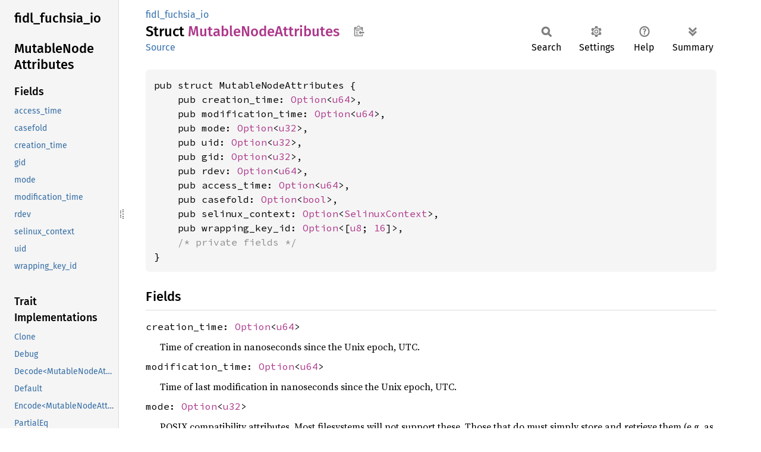

--- FILE ---
content_type: text/html; charset=utf-8
request_url: https://fuchsia-docs.firebaseapp.com/rust/fidl_fuchsia_io/struct.MutableNodeAttributes.html
body_size: 6519
content:
<!DOCTYPE html><html lang="en"><head><meta charset="utf-8"><meta name="viewport" content="width=device-width, initial-scale=1.0"><meta name="generator" content="rustdoc"><meta name="description" content="API documentation for the Rust `MutableNodeAttributes` struct in crate `fidl_fuchsia_io`."><title>MutableNodeAttributes in fidl_fuchsia_io - Rust</title><script>if(window.location.protocol!=="file:")document.head.insertAdjacentHTML("beforeend","SourceSerif4-Regular-6b053e98.ttf.woff2,FiraSans-Italic-81dc35de.woff2,FiraSans-Regular-0fe48ade.woff2,FiraSans-MediumItalic-ccf7e434.woff2,FiraSans-Medium-e1aa3f0a.woff2,SourceCodePro-Regular-8badfe75.ttf.woff2,SourceCodePro-Semibold-aa29a496.ttf.woff2".split(",").map(f=>`<link rel="preload" as="font" type="font/woff2"href="../static.files/${f}">`).join(""))</script><link rel="stylesheet" href="../static.files/normalize-9960930a.css"><link rel="stylesheet" href="../static.files/rustdoc-ca0dd0c4.css"><meta name="rustdoc-vars" data-root-path="../" data-static-root-path="../static.files/" data-current-crate="fidl_fuchsia_io" data-themes="" data-resource-suffix="" data-rustdoc-version="1.94.0-nightly (5f1173bb2 2025-12-09)" data-channel="nightly" data-search-js="search-9e2438ea.js" data-stringdex-js="stringdex-a3946164.js" data-settings-js="settings-c38705f0.js" ><script src="../static.files/storage-e2aeef58.js"></script><script defer src="sidebar-items.js"></script><script defer src="../static.files/main-a410ff4d.js"></script><noscript><link rel="stylesheet" href="../static.files/noscript-263c88ec.css"></noscript><link rel="alternate icon" type="image/png" href="../static.files/favicon-32x32-eab170b8.png"><link rel="icon" type="image/svg+xml" href="../static.files/favicon-044be391.svg"></head><body class="rustdoc struct"><!--[if lte IE 11]><div class="warning">This old browser is unsupported and will most likely display funky things.</div><![endif]--><rustdoc-topbar><h2><a href="#">MutableNodeAttributes</a></h2></rustdoc-topbar><nav class="sidebar"><div class="sidebar-crate"><h2><a href="../fidl_fuchsia_io/index.html">fidl_<wbr>fuchsia_<wbr>io</a></h2></div><div class="sidebar-elems"><section id="rustdoc-toc"><h2 class="location"><a href="#">Mutable<wbr>Node<wbr>Attributes</a></h2><h3><a href="#fields">Fields</a></h3><ul class="block structfield"><li><a href="#structfield.access_time" title="access_time">access_time</a></li><li><a href="#structfield.casefold" title="casefold">casefold</a></li><li><a href="#structfield.creation_time" title="creation_time">creation_time</a></li><li><a href="#structfield.gid" title="gid">gid</a></li><li><a href="#structfield.mode" title="mode">mode</a></li><li><a href="#structfield.modification_time" title="modification_time">modification_time</a></li><li><a href="#structfield.rdev" title="rdev">rdev</a></li><li><a href="#structfield.selinux_context" title="selinux_context">selinux_context</a></li><li><a href="#structfield.uid" title="uid">uid</a></li><li><a href="#structfield.wrapping_key_id" title="wrapping_key_id">wrapping_key_id</a></li></ul><h3><a href="#trait-implementations">Trait Implementations</a></h3><ul class="block trait-implementation"><li><a href="#impl-Clone-for-MutableNodeAttributes" title="Clone">Clone</a></li><li><a href="#impl-Debug-for-MutableNodeAttributes" title="Debug">Debug</a></li><li><a href="#impl-Decode%3CMutableNodeAttributes,+D%3E-for-MutableNodeAttributes" title="Decode&#60;MutableNodeAttributes, D&#62;">Decode&#60;MutableNodeAttributes, D&#62;</a></li><li><a href="#impl-Default-for-MutableNodeAttributes" title="Default">Default</a></li><li><a href="#impl-Encode%3CMutableNodeAttributes,+D%3E-for-%26MutableNodeAttributes" title="Encode&#60;MutableNodeAttributes, D&#62;">Encode&#60;MutableNodeAttributes, D&#62;</a></li><li><a href="#impl-PartialEq-for-MutableNodeAttributes" title="PartialEq">PartialEq</a></li><li><a href="#impl-Persistable-for-MutableNodeAttributes" title="Persistable">Persistable</a></li><li><a href="#impl-StructuralPartialEq-for-MutableNodeAttributes" title="StructuralPartialEq">StructuralPartialEq</a></li><li><a href="#impl-TypeMarker-for-MutableNodeAttributes" title="TypeMarker">TypeMarker</a></li><li><a href="#impl-ValueTypeMarker-for-MutableNodeAttributes" title="ValueTypeMarker">ValueTypeMarker</a></li></ul><h3><a href="#synthetic-implementations">Auto Trait Implementations</a></h3><ul class="block synthetic-implementation"><li><a href="#impl-Freeze-for-MutableNodeAttributes" title="Freeze">Freeze</a></li><li><a href="#impl-RefUnwindSafe-for-MutableNodeAttributes" title="RefUnwindSafe">RefUnwindSafe</a></li><li><a href="#impl-Send-for-MutableNodeAttributes" title="Send">Send</a></li><li><a href="#impl-Sync-for-MutableNodeAttributes" title="Sync">Sync</a></li><li><a href="#impl-Unpin-for-MutableNodeAttributes" title="Unpin">Unpin</a></li><li><a href="#impl-UnwindSafe-for-MutableNodeAttributes" title="UnwindSafe">UnwindSafe</a></li></ul><h3><a href="#blanket-implementations">Blanket Implementations</a></h3><ul class="block blanket-implementation"><li><a href="#impl-Any-for-T" title="Any">Any</a></li><li><a href="#impl-Body-for-T" title="Body">Body</a></li><li><a href="#impl-Borrow%3CT%3E-for-T" title="Borrow&#60;T&#62;">Borrow&#60;T&#62;</a></li><li><a href="#impl-BorrowMut%3CT%3E-for-T" title="BorrowMut&#60;T&#62;">BorrowMut&#60;T&#62;</a></li><li><a href="#impl-CloneToUninit-for-T" title="CloneToUninit">CloneToUninit</a></li><li><a href="#impl-Encode%3CAmbiguous1,+D%3E-for-T" title="Encode&#60;Ambiguous1, D&#62;">Encode&#60;Ambiguous1, D&#62;</a></li><li><a href="#impl-Encode%3CAmbiguous2,+D%3E-for-T" title="Encode&#60;Ambiguous2, D&#62;">Encode&#60;Ambiguous2, D&#62;</a></li><li><a href="#impl-ErrorType-for-E" title="ErrorType">ErrorType</a></li><li><a href="#impl-From%3CT%3E-for-T" title="From&#60;T&#62;">From&#60;T&#62;</a></li><li><a href="#impl-Into%3CU%3E-for-T" title="Into&#60;U&#62;">Into&#60;U&#62;</a></li><li><a href="#impl-Pointable-for-T" title="Pointable">Pointable</a></li><li><a href="#impl-ToOwned-for-T" title="ToOwned">ToOwned</a></li><li><a href="#impl-TryFrom%3CU%3E-for-T" title="TryFrom&#60;U&#62;">TryFrom&#60;U&#62;</a></li><li><a href="#impl-TryInto%3CU%3E-for-T" title="TryInto&#60;U&#62;">TryInto&#60;U&#62;</a></li></ul></section><div id="rustdoc-modnav"><h2 class="in-crate"><a href="index.html">In crate fidl_<wbr>fuchsia_<wbr>io</a></h2></div></div></nav><div class="sidebar-resizer" title="Drag to resize sidebar"></div><main><div class="width-limiter"><section id="main-content" class="content"><div class="main-heading"><div class="rustdoc-breadcrumbs"><a href="index.html">fidl_fuchsia_io</a></div><h1>Struct <span class="struct">Mutable<wbr>Node<wbr>Attributes</span>&nbsp;<button id="copy-path" title="Copy item path to clipboard">Copy item path</button></h1><rustdoc-toolbar></rustdoc-toolbar><span class="sub-heading"><a class="src" href="https://fuchsia-docs.firebaseapp.com/rust/src/fidl_fuchsia_io__common/fidl_fuchsia_io__common.rs.html#1391">Source</a> </span></div><pre class="rust item-decl"><code>pub struct MutableNodeAttributes {
    pub creation_time: <a class="enum" href="https://doc.rust-lang.org/nightly/core/option/enum.Option.html" title="enum core::option::Option">Option</a>&lt;<a class="primitive" href="https://doc.rust-lang.org/nightly/std/primitive.u64.html">u64</a>&gt;,
    pub modification_time: <a class="enum" href="https://doc.rust-lang.org/nightly/core/option/enum.Option.html" title="enum core::option::Option">Option</a>&lt;<a class="primitive" href="https://doc.rust-lang.org/nightly/std/primitive.u64.html">u64</a>&gt;,
    pub mode: <a class="enum" href="https://doc.rust-lang.org/nightly/core/option/enum.Option.html" title="enum core::option::Option">Option</a>&lt;<a class="primitive" href="https://doc.rust-lang.org/nightly/std/primitive.u32.html">u32</a>&gt;,
    pub uid: <a class="enum" href="https://doc.rust-lang.org/nightly/core/option/enum.Option.html" title="enum core::option::Option">Option</a>&lt;<a class="primitive" href="https://doc.rust-lang.org/nightly/std/primitive.u32.html">u32</a>&gt;,
    pub gid: <a class="enum" href="https://doc.rust-lang.org/nightly/core/option/enum.Option.html" title="enum core::option::Option">Option</a>&lt;<a class="primitive" href="https://doc.rust-lang.org/nightly/std/primitive.u32.html">u32</a>&gt;,
    pub rdev: <a class="enum" href="https://doc.rust-lang.org/nightly/core/option/enum.Option.html" title="enum core::option::Option">Option</a>&lt;<a class="primitive" href="https://doc.rust-lang.org/nightly/std/primitive.u64.html">u64</a>&gt;,
    pub access_time: <a class="enum" href="https://doc.rust-lang.org/nightly/core/option/enum.Option.html" title="enum core::option::Option">Option</a>&lt;<a class="primitive" href="https://doc.rust-lang.org/nightly/std/primitive.u64.html">u64</a>&gt;,
    pub casefold: <a class="enum" href="https://doc.rust-lang.org/nightly/core/option/enum.Option.html" title="enum core::option::Option">Option</a>&lt;<a class="primitive" href="https://doc.rust-lang.org/nightly/std/primitive.bool.html">bool</a>&gt;,
    pub selinux_context: <a class="enum" href="https://doc.rust-lang.org/nightly/core/option/enum.Option.html" title="enum core::option::Option">Option</a>&lt;<a class="enum" href="enum.SelinuxContext.html" title="enum fidl_fuchsia_io::SelinuxContext">SelinuxContext</a>&gt;,
    pub wrapping_key_id: <a class="enum" href="https://doc.rust-lang.org/nightly/core/option/enum.Option.html" title="enum core::option::Option">Option</a>&lt;[<a class="primitive" href="https://doc.rust-lang.org/nightly/std/primitive.u8.html">u8</a>; <a class="primitive" href="https://doc.rust-lang.org/nightly/std/primitive.array.html">16</a>]&gt;,
    <span class="comment">/* private fields */</span>
}</code></pre><h2 id="fields" class="fields section-header">Fields<a href="#fields" class="anchor">§</a></h2><span id="structfield.creation_time" class="structfield section-header"><a href="#structfield.creation_time" class="anchor field">§</a><code>creation_time: <a class="enum" href="https://doc.rust-lang.org/nightly/core/option/enum.Option.html" title="enum core::option::Option">Option</a>&lt;<a class="primitive" href="https://doc.rust-lang.org/nightly/std/primitive.u64.html">u64</a>&gt;</code></span><div class="docblock"><p>Time of creation in nanoseconds since the Unix epoch, UTC.</p>
</div><span id="structfield.modification_time" class="structfield section-header"><a href="#structfield.modification_time" class="anchor field">§</a><code>modification_time: <a class="enum" href="https://doc.rust-lang.org/nightly/core/option/enum.Option.html" title="enum core::option::Option">Option</a>&lt;<a class="primitive" href="https://doc.rust-lang.org/nightly/std/primitive.u64.html">u64</a>&gt;</code></span><div class="docblock"><p>Time of last modification in nanoseconds since the Unix epoch, UTC.</p>
</div><span id="structfield.mode" class="structfield section-header"><a href="#structfield.mode" class="anchor field">§</a><code>mode: <a class="enum" href="https://doc.rust-lang.org/nightly/core/option/enum.Option.html" title="enum core::option::Option">Option</a>&lt;<a class="primitive" href="https://doc.rust-lang.org/nightly/std/primitive.u32.html">u32</a>&gt;</code></span><div class="docblock"><p>POSIX compatibility attributes. Most filesystems will not support
these. Those that do must simply store and retrieve them (e.g. as
extended attributes) and not attempt to interpret them (e.g. by doing
permission checks or handling device opens specially).</p>
</div><span id="structfield.uid" class="structfield section-header"><a href="#structfield.uid" class="anchor field">§</a><code>uid: <a class="enum" href="https://doc.rust-lang.org/nightly/core/option/enum.Option.html" title="enum core::option::Option">Option</a>&lt;<a class="primitive" href="https://doc.rust-lang.org/nightly/std/primitive.u32.html">u32</a>&gt;</code></span><span id="structfield.gid" class="structfield section-header"><a href="#structfield.gid" class="anchor field">§</a><code>gid: <a class="enum" href="https://doc.rust-lang.org/nightly/core/option/enum.Option.html" title="enum core::option::Option">Option</a>&lt;<a class="primitive" href="https://doc.rust-lang.org/nightly/std/primitive.u32.html">u32</a>&gt;</code></span><span id="structfield.rdev" class="structfield section-header"><a href="#structfield.rdev" class="anchor field">§</a><code>rdev: <a class="enum" href="https://doc.rust-lang.org/nightly/core/option/enum.Option.html" title="enum core::option::Option">Option</a>&lt;<a class="primitive" href="https://doc.rust-lang.org/nightly/std/primitive.u64.html">u64</a>&gt;</code></span><span id="structfield.access_time" class="structfield section-header"><a href="#structfield.access_time" class="anchor field">§</a><code>access_time: <a class="enum" href="https://doc.rust-lang.org/nightly/core/option/enum.Option.html" title="enum core::option::Option">Option</a>&lt;<a class="primitive" href="https://doc.rust-lang.org/nightly/std/primitive.u64.html">u64</a>&gt;</code></span><div class="docblock"><p>Time of last access in nanoseconds since the Unix epoch, UTC. Note that servers might not
always update this if this is the only attribute being updated.</p>
</div><span id="structfield.casefold" class="structfield section-header"><a href="#structfield.casefold" class="anchor field">§</a><code>casefold: <a class="enum" href="https://doc.rust-lang.org/nightly/core/option/enum.Option.html" title="enum core::option::Option">Option</a>&lt;<a class="primitive" href="https://doc.rust-lang.org/nightly/std/primitive.bool.html">bool</a>&gt;</code></span><div class="docblock"><p>Casefold (case-insensitive filename) support
This attribute can only be changed on empty directories and will be inherited by any
child directories that are subsequently created.
The only filesystem to support this at the time of writing is Fxfs.</p>
</div><span id="structfield.selinux_context" class="structfield section-header"><a href="#structfield.selinux_context" class="anchor field">§</a><code>selinux_context: <a class="enum" href="https://doc.rust-lang.org/nightly/core/option/enum.Option.html" title="enum core::option::Option">Option</a>&lt;<a class="enum" href="enum.SelinuxContext.html" title="enum fidl_fuchsia_io::SelinuxContext">SelinuxContext</a>&gt;</code></span><div class="docblock"><p>The value of the extended attribute “security.selinux” to be used in the context of SELinux
implementations. The value can only be set or returned if it is
<a href="constant.MAX_SELINUX_CONTEXT_ATTRIBUTE_LEN.html" title="constant fidl_fuchsia_io::MAX_SELINUX_CONTEXT_ATTRIBUTE_LEN"><code>MAX_SELINUX_CONTEXT_ATTRIBUTE_LEN</code></a> characters or less to constrain the size of the
response. If the value is not currently found on the node the response the field will not
be included in the response. If the value is found on the node but the server is not
returning it here due to size or implementation, then it will return
<code>use_extended_attributes</code> to indicate using the [’fuchsia.io/Node.GetExtendedAttribute`]
to retrieve it.</p>
<p>ZX_ERR_INVALID_ARGS will be returned if there is an attempt set this attribute with the
<code>use_extended_attributes</code> member.</p>
</div><span id="structfield.wrapping_key_id" class="structfield section-header"><a href="#structfield.wrapping_key_id" class="anchor field">§</a><code>wrapping_key_id: <a class="enum" href="https://doc.rust-lang.org/nightly/core/option/enum.Option.html" title="enum core::option::Option">Option</a>&lt;[<a class="primitive" href="https://doc.rust-lang.org/nightly/std/primitive.u8.html">u8</a>; <a class="primitive" href="https://doc.rust-lang.org/nightly/std/primitive.array.html">16</a>]&gt;</code></span><div class="docblock"><p>Fscrypt support
This attribute can only be changed on empty directories and will be inherited by any
child directories that are subsequently created. This attribute can only be set once per
directory. The wrapping_key_id set will be used to encrypt file contents and filenames for
this directory and its children.
The only filesystem to support this at the time of writing is Fxfs.</p>
</div><h2 id="trait-implementations" class="section-header">Trait Implementations<a href="#trait-implementations" class="anchor">§</a></h2><div id="trait-implementations-list"><details class="toggle implementors-toggle" open><summary><section id="impl-Clone-for-MutableNodeAttributes" class="impl"><a class="src rightside" href="https://fuchsia-docs.firebaseapp.com/rust/src/fidl_fuchsia_io__common/fidl_fuchsia_io__common.rs.html#1390">Source</a><a href="#impl-Clone-for-MutableNodeAttributes" class="anchor">§</a><h3 class="code-header">impl <a class="trait" href="https://doc.rust-lang.org/nightly/core/clone/trait.Clone.html" title="trait core::clone::Clone">Clone</a> for <a class="struct" href="struct.MutableNodeAttributes.html" title="struct fidl_fuchsia_io::MutableNodeAttributes">MutableNodeAttributes</a></h3></section></summary><div class="impl-items"><details class="toggle method-toggle" open><summary><section id="method.clone" class="method trait-impl"><a class="src rightside" href="https://fuchsia-docs.firebaseapp.com/rust/src/fidl_fuchsia_io__common/fidl_fuchsia_io__common.rs.html#1390">Source</a><a href="#method.clone" class="anchor">§</a><h4 class="code-header">fn <a href="https://doc.rust-lang.org/nightly/core/clone/trait.Clone.html#tymethod.clone" class="fn">clone</a>(&amp;self) -&gt; <a class="struct" href="struct.MutableNodeAttributes.html" title="struct fidl_fuchsia_io::MutableNodeAttributes">MutableNodeAttributes</a></h4></section></summary><div class='docblock'>Returns a duplicate of the value. <a href="https://doc.rust-lang.org/nightly/core/clone/trait.Clone.html#tymethod.clone">Read more</a></div></details><details class="toggle method-toggle" open><summary><section id="method.clone_from" class="method trait-impl"><span class="rightside"><span class="since" title="Stable since Rust version 1.0.0">1.0.0</span> · <a class="src" href="https://doc.rust-lang.org/nightly/src/core/clone.rs.html#245-247">Source</a></span><a href="#method.clone_from" class="anchor">§</a><h4 class="code-header">fn <a href="https://doc.rust-lang.org/nightly/core/clone/trait.Clone.html#method.clone_from" class="fn">clone_from</a>(&amp;mut self, source: &amp;Self)</h4></section></summary><div class='docblock'>Performs copy-assignment from <code>source</code>. <a href="https://doc.rust-lang.org/nightly/core/clone/trait.Clone.html#method.clone_from">Read more</a></div></details></div></details><details class="toggle implementors-toggle" open><summary><section id="impl-Debug-for-MutableNodeAttributes" class="impl"><a class="src rightside" href="https://fuchsia-docs.firebaseapp.com/rust/src/fidl_fuchsia_io__common/fidl_fuchsia_io__common.rs.html#1390">Source</a><a href="#impl-Debug-for-MutableNodeAttributes" class="anchor">§</a><h3 class="code-header">impl <a class="trait" href="https://doc.rust-lang.org/nightly/core/fmt/trait.Debug.html" title="trait core::fmt::Debug">Debug</a> for <a class="struct" href="struct.MutableNodeAttributes.html" title="struct fidl_fuchsia_io::MutableNodeAttributes">MutableNodeAttributes</a></h3></section></summary><div class="impl-items"><details class="toggle method-toggle" open><summary><section id="method.fmt" class="method trait-impl"><a class="src rightside" href="https://fuchsia-docs.firebaseapp.com/rust/src/fidl_fuchsia_io__common/fidl_fuchsia_io__common.rs.html#1390">Source</a><a href="#method.fmt" class="anchor">§</a><h4 class="code-header">fn <a href="https://doc.rust-lang.org/nightly/core/fmt/trait.Debug.html#tymethod.fmt" class="fn">fmt</a>(&amp;self, f: &amp;mut <a class="struct" href="https://doc.rust-lang.org/nightly/core/fmt/struct.Formatter.html" title="struct core::fmt::Formatter">Formatter</a>&lt;'_&gt;) -&gt; <a class="enum" href="https://doc.rust-lang.org/nightly/core/result/enum.Result.html" title="enum core::result::Result">Result</a>&lt;<a class="primitive" href="https://doc.rust-lang.org/nightly/std/primitive.unit.html">()</a>, <a class="struct" href="https://doc.rust-lang.org/nightly/core/fmt/struct.Error.html" title="struct core::fmt::Error">Error</a>&gt;</h4></section></summary><div class='docblock'>Formats the value using the given formatter. <a href="https://doc.rust-lang.org/nightly/core/fmt/trait.Debug.html#tymethod.fmt">Read more</a></div></details></div></details><details class="toggle implementors-toggle" open><summary><section id="impl-Decode%3CMutableNodeAttributes,+D%3E-for-MutableNodeAttributes" class="impl"><a class="src rightside" href="https://fuchsia-docs.firebaseapp.com/rust/src/fidl_fuchsia_io__common/fidl_fuchsia_io__common.rs.html#8145">Source</a><a href="#impl-Decode%3CMutableNodeAttributes,+D%3E-for-MutableNodeAttributes" class="anchor">§</a><h3 class="code-header">impl&lt;D&gt; <a class="trait" href="https://fuchsia-docs.firebaseapp.com/rust/fidl/encoding/trait.Decode.html" title="trait fidl::encoding::Decode">Decode</a>&lt;<a class="struct" href="struct.MutableNodeAttributes.html" title="struct fidl_fuchsia_io::MutableNodeAttributes">MutableNodeAttributes</a>, D&gt; for <a class="struct" href="struct.MutableNodeAttributes.html" title="struct fidl_fuchsia_io::MutableNodeAttributes">MutableNodeAttributes</a><div class="where">where
    D: <a class="trait" href="https://fuchsia-docs.firebaseapp.com/rust/fidl/encoding/trait.ResourceDialect.html" title="trait fidl::encoding::ResourceDialect">ResourceDialect</a>,</div></h3></section></summary><div class="impl-items"><details class="toggle method-toggle" open><summary><section id="method.new_empty" class="method trait-impl"><a class="src rightside" href="https://fuchsia-docs.firebaseapp.com/rust/src/fidl_fuchsia_io__common/fidl_fuchsia_io__common.rs.html#8147">Source</a><a href="#method.new_empty" class="anchor">§</a><h4 class="code-header">fn <a href="https://fuchsia-docs.firebaseapp.com/rust/fidl/encoding/trait.Decode.html#tymethod.new_empty" class="fn">new_empty</a>() -&gt; <a class="struct" href="struct.MutableNodeAttributes.html" title="struct fidl_fuchsia_io::MutableNodeAttributes">MutableNodeAttributes</a></h4></section></summary><div class='docblock'>Creates a valid instance of <code>Self</code>. The specific value does not matter,
since it will be overwritten by <code>decode</code>.</div></details><details class="toggle method-toggle" open><summary><section id="method.decode" class="method trait-impl"><a class="src rightside" href="https://fuchsia-docs.firebaseapp.com/rust/src/fidl_fuchsia_io__common/fidl_fuchsia_io__common.rs.html#8151-8156">Source</a><a href="#method.decode" class="anchor">§</a><h4 class="code-header">unsafe fn <a href="https://fuchsia-docs.firebaseapp.com/rust/fidl/encoding/trait.Decode.html#tymethod.decode" class="fn">decode</a>(
    &amp;mut self,
    decoder: &amp;mut <a class="struct" href="https://fuchsia-docs.firebaseapp.com/rust/fidl/encoding/struct.Decoder.html" title="struct fidl::encoding::Decoder">Decoder</a>&lt;'_, D&gt;,
    offset: <a class="primitive" href="https://doc.rust-lang.org/nightly/std/primitive.usize.html">usize</a>,
    depth: Depth,
) -&gt; <a class="enum" href="https://doc.rust-lang.org/nightly/core/result/enum.Result.html" title="enum core::result::Result">Result</a>&lt;<a class="primitive" href="https://doc.rust-lang.org/nightly/std/primitive.unit.html">()</a>, <a class="enum" href="https://fuchsia-docs.firebaseapp.com/rust/fidl/error/enum.Error.html" title="enum fidl::error::Error">Error</a>&gt;</h4></section></summary><div class='docblock'>Decodes an object of type <code>T</code> from the decoder’s buffers into <code>self</code>. <a href="https://fuchsia-docs.firebaseapp.com/rust/fidl/encoding/trait.Decode.html#tymethod.decode">Read more</a></div></details></div></details><details class="toggle implementors-toggle" open><summary><section id="impl-Default-for-MutableNodeAttributes" class="impl"><a class="src rightside" href="https://fuchsia-docs.firebaseapp.com/rust/src/fidl_fuchsia_io__common/fidl_fuchsia_io__common.rs.html#1390">Source</a><a href="#impl-Default-for-MutableNodeAttributes" class="anchor">§</a><h3 class="code-header">impl <a class="trait" href="https://doc.rust-lang.org/nightly/core/default/trait.Default.html" title="trait core::default::Default">Default</a> for <a class="struct" href="struct.MutableNodeAttributes.html" title="struct fidl_fuchsia_io::MutableNodeAttributes">MutableNodeAttributes</a></h3></section></summary><div class="impl-items"><details class="toggle method-toggle" open><summary><section id="method.default" class="method trait-impl"><a class="src rightside" href="https://fuchsia-docs.firebaseapp.com/rust/src/fidl_fuchsia_io__common/fidl_fuchsia_io__common.rs.html#1390">Source</a><a href="#method.default" class="anchor">§</a><h4 class="code-header">fn <a href="https://doc.rust-lang.org/nightly/core/default/trait.Default.html#tymethod.default" class="fn">default</a>() -&gt; <a class="struct" href="struct.MutableNodeAttributes.html" title="struct fidl_fuchsia_io::MutableNodeAttributes">MutableNodeAttributes</a></h4></section></summary><div class='docblock'>Returns the “default value” for a type. <a href="https://doc.rust-lang.org/nightly/core/default/trait.Default.html#tymethod.default">Read more</a></div></details></div></details><details class="toggle implementors-toggle" open><summary><section id="impl-Encode%3CMutableNodeAttributes,+D%3E-for-%26MutableNodeAttributes" class="impl"><a class="src rightside" href="https://fuchsia-docs.firebaseapp.com/rust/src/fidl_fuchsia_io__common/fidl_fuchsia_io__common.rs.html#7880-7881">Source</a><a href="#impl-Encode%3CMutableNodeAttributes,+D%3E-for-%26MutableNodeAttributes" class="anchor">§</a><h3 class="code-header">impl&lt;D&gt; <a class="trait" href="https://fuchsia-docs.firebaseapp.com/rust/fidl/encoding/trait.Encode.html" title="trait fidl::encoding::Encode">Encode</a>&lt;<a class="struct" href="struct.MutableNodeAttributes.html" title="struct fidl_fuchsia_io::MutableNodeAttributes">MutableNodeAttributes</a>, D&gt; for &amp;<a class="struct" href="struct.MutableNodeAttributes.html" title="struct fidl_fuchsia_io::MutableNodeAttributes">MutableNodeAttributes</a><div class="where">where
    D: <a class="trait" href="https://fuchsia-docs.firebaseapp.com/rust/fidl/encoding/trait.ResourceDialect.html" title="trait fidl::encoding::ResourceDialect">ResourceDialect</a>,</div></h3></section></summary><div class="impl-items"><details class="toggle method-toggle" open><summary><section id="method.encode" class="method trait-impl"><a class="src rightside" href="https://fuchsia-docs.firebaseapp.com/rust/src/fidl_fuchsia_io__common/fidl_fuchsia_io__common.rs.html#7883-7888">Source</a><a href="#method.encode" class="anchor">§</a><h4 class="code-header">unsafe fn <a href="https://fuchsia-docs.firebaseapp.com/rust/fidl/encoding/trait.Encode.html#tymethod.encode" class="fn">encode</a>(
    self,
    encoder: &amp;mut <a class="struct" href="https://fuchsia-docs.firebaseapp.com/rust/fidl/encoding/struct.Encoder.html" title="struct fidl::encoding::Encoder">Encoder</a>&lt;'_, D&gt;,
    offset: <a class="primitive" href="https://doc.rust-lang.org/nightly/std/primitive.usize.html">usize</a>,
    depth: Depth,
) -&gt; <a class="enum" href="https://doc.rust-lang.org/nightly/core/result/enum.Result.html" title="enum core::result::Result">Result</a>&lt;<a class="primitive" href="https://doc.rust-lang.org/nightly/std/primitive.unit.html">()</a>, <a class="enum" href="https://fuchsia-docs.firebaseapp.com/rust/fidl/error/enum.Error.html" title="enum fidl::error::Error">Error</a>&gt;</h4></section></summary><div class='docblock'>Encodes the object into the encoder’s buffers. Any handles stored in the
object are swapped for <code>Handle::INVALID</code>. <a href="https://fuchsia-docs.firebaseapp.com/rust/fidl/encoding/trait.Encode.html#tymethod.encode">Read more</a></div></details></div></details><details class="toggle implementors-toggle" open><summary><section id="impl-PartialEq-for-MutableNodeAttributes" class="impl"><a class="src rightside" href="https://fuchsia-docs.firebaseapp.com/rust/src/fidl_fuchsia_io__common/fidl_fuchsia_io__common.rs.html#1390">Source</a><a href="#impl-PartialEq-for-MutableNodeAttributes" class="anchor">§</a><h3 class="code-header">impl <a class="trait" href="https://doc.rust-lang.org/nightly/core/cmp/trait.PartialEq.html" title="trait core::cmp::PartialEq">PartialEq</a> for <a class="struct" href="struct.MutableNodeAttributes.html" title="struct fidl_fuchsia_io::MutableNodeAttributes">MutableNodeAttributes</a></h3></section></summary><div class="impl-items"><details class="toggle method-toggle" open><summary><section id="method.eq" class="method trait-impl"><a class="src rightside" href="https://fuchsia-docs.firebaseapp.com/rust/src/fidl_fuchsia_io__common/fidl_fuchsia_io__common.rs.html#1390">Source</a><a href="#method.eq" class="anchor">§</a><h4 class="code-header">fn <a href="https://doc.rust-lang.org/nightly/core/cmp/trait.PartialEq.html#tymethod.eq" class="fn">eq</a>(&amp;self, other: &amp;<a class="struct" href="struct.MutableNodeAttributes.html" title="struct fidl_fuchsia_io::MutableNodeAttributes">MutableNodeAttributes</a>) -&gt; <a class="primitive" href="https://doc.rust-lang.org/nightly/std/primitive.bool.html">bool</a></h4></section></summary><div class='docblock'>Tests for <code>self</code> and <code>other</code> values to be equal, and is used by <code>==</code>.</div></details><details class="toggle method-toggle" open><summary><section id="method.ne" class="method trait-impl"><span class="rightside"><span class="since" title="Stable since Rust version 1.0.0">1.0.0</span> · <a class="src" href="https://doc.rust-lang.org/nightly/src/core/cmp.rs.html#264">Source</a></span><a href="#method.ne" class="anchor">§</a><h4 class="code-header">fn <a href="https://doc.rust-lang.org/nightly/core/cmp/trait.PartialEq.html#method.ne" class="fn">ne</a>(&amp;self, other: <a class="primitive" href="https://doc.rust-lang.org/nightly/std/primitive.reference.html">&amp;Rhs</a>) -&gt; <a class="primitive" href="https://doc.rust-lang.org/nightly/std/primitive.bool.html">bool</a></h4></section></summary><div class='docblock'>Tests for <code>!=</code>. The default implementation is almost always sufficient,
and should not be overridden without very good reason.</div></details></div></details><details class="toggle implementors-toggle" open><summary><section id="impl-TypeMarker-for-MutableNodeAttributes" class="impl"><a class="src rightside" href="https://fuchsia-docs.firebaseapp.com/rust/src/fidl_fuchsia_io__common/fidl_fuchsia_io__common.rs.html#7866">Source</a><a href="#impl-TypeMarker-for-MutableNodeAttributes" class="anchor">§</a><h3 class="code-header">impl <a class="trait" href="https://fuchsia-docs.firebaseapp.com/rust/fidl/encoding/trait.TypeMarker.html" title="trait fidl::encoding::TypeMarker">TypeMarker</a> for <a class="struct" href="struct.MutableNodeAttributes.html" title="struct fidl_fuchsia_io::MutableNodeAttributes">MutableNodeAttributes</a></h3></section></summary><div class="impl-items"><details class="toggle" open><summary><section id="associatedtype.Owned" class="associatedtype trait-impl"><a class="src rightside" href="https://fuchsia-docs.firebaseapp.com/rust/src/fidl_fuchsia_io__common/fidl_fuchsia_io__common.rs.html#7867">Source</a><a href="#associatedtype.Owned" class="anchor">§</a><h4 class="code-header">type <a href="https://fuchsia-docs.firebaseapp.com/rust/fidl/encoding/trait.TypeMarker.html#associatedtype.Owned" class="associatedtype">Owned</a> = <a class="struct" href="struct.MutableNodeAttributes.html" title="struct fidl_fuchsia_io::MutableNodeAttributes">MutableNodeAttributes</a></h4></section></summary><div class='docblock'>The owned Rust type which this FIDL type decodes into.</div></details><details class="toggle method-toggle" open><summary><section id="method.inline_align" class="method trait-impl"><a class="src rightside" href="https://fuchsia-docs.firebaseapp.com/rust/src/fidl_fuchsia_io__common/fidl_fuchsia_io__common.rs.html#7870">Source</a><a href="#method.inline_align" class="anchor">§</a><h4 class="code-header">fn <a href="https://fuchsia-docs.firebaseapp.com/rust/fidl/encoding/trait.TypeMarker.html#tymethod.inline_align" class="fn">inline_align</a>(_context: <a class="struct" href="https://fuchsia-docs.firebaseapp.com/rust/fidl/encoding/struct.Context.html" title="struct fidl::encoding::Context">Context</a>) -&gt; <a class="primitive" href="https://doc.rust-lang.org/nightly/std/primitive.usize.html">usize</a></h4></section></summary><div class='docblock'>Returns the minimum required alignment of the inline portion of the
encoded object. It must be a (nonzero) power of two.</div></details><details class="toggle method-toggle" open><summary><section id="method.inline_size" class="method trait-impl"><a class="src rightside" href="https://fuchsia-docs.firebaseapp.com/rust/src/fidl_fuchsia_io__common/fidl_fuchsia_io__common.rs.html#7875">Source</a><a href="#method.inline_size" class="anchor">§</a><h4 class="code-header">fn <a href="https://fuchsia-docs.firebaseapp.com/rust/fidl/encoding/trait.TypeMarker.html#tymethod.inline_size" class="fn">inline_size</a>(_context: <a class="struct" href="https://fuchsia-docs.firebaseapp.com/rust/fidl/encoding/struct.Context.html" title="struct fidl::encoding::Context">Context</a>) -&gt; <a class="primitive" href="https://doc.rust-lang.org/nightly/std/primitive.usize.html">usize</a></h4></section></summary><div class='docblock'>Returns the size of the inline portion of the encoded object, including
padding for alignment. Must be a multiple of <code>inline_align</code>.</div></details><details class="toggle method-toggle" open><summary><section id="method.encode_is_copy" class="method trait-impl"><a class="src rightside" href="https://fuchsia-docs.firebaseapp.com/rust/src/fidl/encoding.rs.html#205">Source</a><a href="#method.encode_is_copy" class="anchor">§</a><h4 class="code-header">fn <a href="https://fuchsia-docs.firebaseapp.com/rust/fidl/encoding/trait.TypeMarker.html#method.encode_is_copy" class="fn">encode_is_copy</a>() -&gt; <a class="primitive" href="https://doc.rust-lang.org/nightly/std/primitive.bool.html">bool</a></h4></section></summary><div class='docblock'>Returns true if the memory layout of <code>Self::Owned</code> matches the FIDL wire
format and encoding requires no validation. When true, we can optimize
encoding arrays and vectors of <code>Self::Owned</code> to a single memcpy. <a href="https://fuchsia-docs.firebaseapp.com/rust/fidl/encoding/trait.TypeMarker.html#method.encode_is_copy">Read more</a></div></details><details class="toggle method-toggle" open><summary><section id="method.decode_is_copy" class="method trait-impl"><a class="src rightside" href="https://fuchsia-docs.firebaseapp.com/rust/src/fidl/encoding.rs.html#213">Source</a><a href="#method.decode_is_copy" class="anchor">§</a><h4 class="code-header">fn <a href="https://fuchsia-docs.firebaseapp.com/rust/fidl/encoding/trait.TypeMarker.html#method.decode_is_copy" class="fn">decode_is_copy</a>() -&gt; <a class="primitive" href="https://doc.rust-lang.org/nightly/std/primitive.bool.html">bool</a></h4></section></summary><div class='docblock'>Returns true if the memory layout of <code>Self::Owned</code> matches the FIDL wire
format and decoding requires no validation. When true, we can optimize
decoding arrays and vectors of <code>Self::Owned</code> to a single memcpy.</div></details></div></details><details class="toggle implementors-toggle" open><summary><section id="impl-ValueTypeMarker-for-MutableNodeAttributes" class="impl"><a class="src rightside" href="https://fuchsia-docs.firebaseapp.com/rust/src/fidl_fuchsia_io__common/fidl_fuchsia_io__common.rs.html#7859">Source</a><a href="#impl-ValueTypeMarker-for-MutableNodeAttributes" class="anchor">§</a><h3 class="code-header">impl <a class="trait" href="https://fuchsia-docs.firebaseapp.com/rust/fidl/encoding/trait.ValueTypeMarker.html" title="trait fidl::encoding::ValueTypeMarker">ValueTypeMarker</a> for <a class="struct" href="struct.MutableNodeAttributes.html" title="struct fidl_fuchsia_io::MutableNodeAttributes">MutableNodeAttributes</a></h3></section></summary><div class="impl-items"><details class="toggle" open><summary><section id="associatedtype.Borrowed" class="associatedtype trait-impl"><a class="src rightside" href="https://fuchsia-docs.firebaseapp.com/rust/src/fidl_fuchsia_io__common/fidl_fuchsia_io__common.rs.html#7860">Source</a><a href="#associatedtype.Borrowed" class="anchor">§</a><h4 class="code-header">type <a href="https://fuchsia-docs.firebaseapp.com/rust/fidl/encoding/trait.ValueTypeMarker.html#associatedtype.Borrowed" class="associatedtype">Borrowed</a>&lt;'a&gt; = &amp;'a <a class="struct" href="struct.MutableNodeAttributes.html" title="struct fidl_fuchsia_io::MutableNodeAttributes">MutableNodeAttributes</a></h4></section></summary><div class='docblock'>The Rust type to use for encoding. This is a particular <code>Encode&lt;Self&gt;</code>
type cheaply obtainable from <code>&amp;Self::Owned</code>. There are three cases: <a href="https://fuchsia-docs.firebaseapp.com/rust/fidl/encoding/trait.ValueTypeMarker.html#associatedtype.Borrowed">Read more</a></div></details><details class="toggle method-toggle" open><summary><section id="method.borrow" class="method trait-impl"><a class="src rightside" href="https://fuchsia-docs.firebaseapp.com/rust/src/fidl_fuchsia_io__common/fidl_fuchsia_io__common.rs.html#7861">Source</a><a href="#method.borrow" class="anchor">§</a><h4 class="code-header">fn <a href="https://fuchsia-docs.firebaseapp.com/rust/fidl/encoding/trait.ValueTypeMarker.html#tymethod.borrow" class="fn">borrow</a>(
    value: &amp;&lt;<a class="struct" href="struct.MutableNodeAttributes.html" title="struct fidl_fuchsia_io::MutableNodeAttributes">MutableNodeAttributes</a> as <a class="trait" href="https://fuchsia-docs.firebaseapp.com/rust/fidl/encoding/trait.TypeMarker.html" title="trait fidl::encoding::TypeMarker">TypeMarker</a>&gt;::<a class="associatedtype" href="https://fuchsia-docs.firebaseapp.com/rust/fidl/encoding/trait.TypeMarker.html#associatedtype.Owned" title="type fidl::encoding::TypeMarker::Owned">Owned</a>,
) -&gt; &lt;<a class="struct" href="struct.MutableNodeAttributes.html" title="struct fidl_fuchsia_io::MutableNodeAttributes">MutableNodeAttributes</a> as <a class="trait" href="https://fuchsia-docs.firebaseapp.com/rust/fidl/encoding/trait.ValueTypeMarker.html" title="trait fidl::encoding::ValueTypeMarker">ValueTypeMarker</a>&gt;::<a class="associatedtype" href="https://fuchsia-docs.firebaseapp.com/rust/fidl/encoding/trait.ValueTypeMarker.html#associatedtype.Borrowed" title="type fidl::encoding::ValueTypeMarker::Borrowed">Borrowed</a>&lt;'_&gt;</h4></section></summary><div class='docblock'>Cheaply converts from <code>&amp;Self::Owned</code> to <code>Self::Borrowed</code>.</div></details></div></details><section id="impl-Persistable-for-MutableNodeAttributes" class="impl"><a class="src rightside" href="https://fuchsia-docs.firebaseapp.com/rust/src/fidl_fuchsia_io__common/fidl_fuchsia_io__common.rs.html#1435">Source</a><a href="#impl-Persistable-for-MutableNodeAttributes" class="anchor">§</a><h3 class="code-header">impl <a class="trait" href="https://fuchsia-docs.firebaseapp.com/rust/fidl/persistence/trait.Persistable.html" title="trait fidl::persistence::Persistable">Persistable</a> for <a class="struct" href="struct.MutableNodeAttributes.html" title="struct fidl_fuchsia_io::MutableNodeAttributes">MutableNodeAttributes</a></h3></section><section id="impl-StructuralPartialEq-for-MutableNodeAttributes" class="impl"><a class="src rightside" href="https://fuchsia-docs.firebaseapp.com/rust/src/fidl_fuchsia_io__common/fidl_fuchsia_io__common.rs.html#1390">Source</a><a href="#impl-StructuralPartialEq-for-MutableNodeAttributes" class="anchor">§</a><h3 class="code-header">impl <a class="trait" href="https://doc.rust-lang.org/nightly/core/marker/trait.StructuralPartialEq.html" title="trait core::marker::StructuralPartialEq">StructuralPartialEq</a> for <a class="struct" href="struct.MutableNodeAttributes.html" title="struct fidl_fuchsia_io::MutableNodeAttributes">MutableNodeAttributes</a></h3></section></div><h2 id="synthetic-implementations" class="section-header">Auto Trait Implementations<a href="#synthetic-implementations" class="anchor">§</a></h2><div id="synthetic-implementations-list"><section id="impl-Freeze-for-MutableNodeAttributes" class="impl"><a href="#impl-Freeze-for-MutableNodeAttributes" class="anchor">§</a><h3 class="code-header">impl <a class="trait" href="https://doc.rust-lang.org/nightly/core/marker/trait.Freeze.html" title="trait core::marker::Freeze">Freeze</a> for <a class="struct" href="struct.MutableNodeAttributes.html" title="struct fidl_fuchsia_io::MutableNodeAttributes">MutableNodeAttributes</a></h3></section><section id="impl-RefUnwindSafe-for-MutableNodeAttributes" class="impl"><a href="#impl-RefUnwindSafe-for-MutableNodeAttributes" class="anchor">§</a><h3 class="code-header">impl <a class="trait" href="https://doc.rust-lang.org/nightly/core/panic/unwind_safe/trait.RefUnwindSafe.html" title="trait core::panic::unwind_safe::RefUnwindSafe">RefUnwindSafe</a> for <a class="struct" href="struct.MutableNodeAttributes.html" title="struct fidl_fuchsia_io::MutableNodeAttributes">MutableNodeAttributes</a></h3></section><section id="impl-Send-for-MutableNodeAttributes" class="impl"><a href="#impl-Send-for-MutableNodeAttributes" class="anchor">§</a><h3 class="code-header">impl <a class="trait" href="https://doc.rust-lang.org/nightly/core/marker/trait.Send.html" title="trait core::marker::Send">Send</a> for <a class="struct" href="struct.MutableNodeAttributes.html" title="struct fidl_fuchsia_io::MutableNodeAttributes">MutableNodeAttributes</a></h3></section><section id="impl-Sync-for-MutableNodeAttributes" class="impl"><a href="#impl-Sync-for-MutableNodeAttributes" class="anchor">§</a><h3 class="code-header">impl <a class="trait" href="https://doc.rust-lang.org/nightly/core/marker/trait.Sync.html" title="trait core::marker::Sync">Sync</a> for <a class="struct" href="struct.MutableNodeAttributes.html" title="struct fidl_fuchsia_io::MutableNodeAttributes">MutableNodeAttributes</a></h3></section><section id="impl-Unpin-for-MutableNodeAttributes" class="impl"><a href="#impl-Unpin-for-MutableNodeAttributes" class="anchor">§</a><h3 class="code-header">impl <a class="trait" href="https://doc.rust-lang.org/nightly/core/marker/trait.Unpin.html" title="trait core::marker::Unpin">Unpin</a> for <a class="struct" href="struct.MutableNodeAttributes.html" title="struct fidl_fuchsia_io::MutableNodeAttributes">MutableNodeAttributes</a></h3></section><section id="impl-UnwindSafe-for-MutableNodeAttributes" class="impl"><a href="#impl-UnwindSafe-for-MutableNodeAttributes" class="anchor">§</a><h3 class="code-header">impl <a class="trait" href="https://doc.rust-lang.org/nightly/core/panic/unwind_safe/trait.UnwindSafe.html" title="trait core::panic::unwind_safe::UnwindSafe">UnwindSafe</a> for <a class="struct" href="struct.MutableNodeAttributes.html" title="struct fidl_fuchsia_io::MutableNodeAttributes">MutableNodeAttributes</a></h3></section></div><h2 id="blanket-implementations" class="section-header">Blanket Implementations<a href="#blanket-implementations" class="anchor">§</a></h2><div id="blanket-implementations-list"><details class="toggle implementors-toggle"><summary><section id="impl-Any-for-T" class="impl"><a class="src rightside" href="https://doc.rust-lang.org/nightly/src/core/any.rs.html#138">Source</a><a href="#impl-Any-for-T" class="anchor">§</a><h3 class="code-header">impl&lt;T&gt; <a class="trait" href="https://doc.rust-lang.org/nightly/core/any/trait.Any.html" title="trait core::any::Any">Any</a> for T<div class="where">where
    T: 'static + ?<a class="trait" href="https://doc.rust-lang.org/nightly/core/marker/trait.Sized.html" title="trait core::marker::Sized">Sized</a>,</div></h3></section></summary><div class="impl-items"><details class="toggle method-toggle" open><summary><section id="method.type_id" class="method trait-impl"><a class="src rightside" href="https://doc.rust-lang.org/nightly/src/core/any.rs.html#139">Source</a><a href="#method.type_id" class="anchor">§</a><h4 class="code-header">fn <a href="https://doc.rust-lang.org/nightly/core/any/trait.Any.html#tymethod.type_id" class="fn">type_id</a>(&amp;self) -&gt; <a class="struct" href="https://doc.rust-lang.org/nightly/core/any/struct.TypeId.html" title="struct core::any::TypeId">TypeId</a></h4></section></summary><div class='docblock'>Gets the <code>TypeId</code> of <code>self</code>. <a href="https://doc.rust-lang.org/nightly/core/any/trait.Any.html#tymethod.type_id">Read more</a></div></details></div></details><details class="toggle implementors-toggle"><summary><section id="impl-Body-for-T" class="impl"><a class="src rightside" href="https://fuchsia-docs.firebaseapp.com/rust/src/fidl/for_fidl_message_crate.rs.html#40">Source</a><a href="#impl-Body-for-T" class="anchor">§</a><h3 class="code-header">impl&lt;T&gt; <a class="trait" href="https://fuchsia-docs.firebaseapp.com/rust/fidl/for_fidl_message_crate/trait.Body.html" title="trait fidl::for_fidl_message_crate::Body">Body</a> for T<div class="where">where
    T: <a class="trait" href="https://fuchsia-docs.firebaseapp.com/rust/fidl/persistence/trait.Persistable.html" title="trait fidl::persistence::Persistable">Persistable</a>,</div></h3></section></summary><div class="impl-items"><details class="toggle" open><summary><section id="associatedtype.MarkerAtTopLevel" class="associatedtype trait-impl"><a class="src rightside" href="https://fuchsia-docs.firebaseapp.com/rust/src/fidl/for_fidl_message_crate.rs.html#41">Source</a><a href="#associatedtype.MarkerAtTopLevel" class="anchor">§</a><h4 class="code-header">type <a href="https://fuchsia-docs.firebaseapp.com/rust/fidl/for_fidl_message_crate/trait.Body.html#associatedtype.MarkerAtTopLevel" class="associatedtype">MarkerAtTopLevel</a> = T</h4></section></summary><div class='docblock'>The marker type to use when the body is at the top-level.</div></details><details class="toggle" open><summary><section id="associatedtype.MarkerInResultUnion" class="associatedtype trait-impl"><a class="src rightside" href="https://fuchsia-docs.firebaseapp.com/rust/src/fidl/for_fidl_message_crate.rs.html#42">Source</a><a href="#associatedtype.MarkerInResultUnion" class="anchor">§</a><h4 class="code-header">type <a href="https://fuchsia-docs.firebaseapp.com/rust/fidl/for_fidl_message_crate/trait.Body.html#associatedtype.MarkerInResultUnion" class="associatedtype">MarkerInResultUnion</a> = T</h4></section></summary><div class='docblock'>The marker type to use when the body is nested in a result union.</div></details></div></details><details class="toggle implementors-toggle"><summary><section id="impl-Borrow%3CT%3E-for-T" class="impl"><a class="src rightside" href="https://doc.rust-lang.org/nightly/src/core/borrow.rs.html#212">Source</a><a href="#impl-Borrow%3CT%3E-for-T" class="anchor">§</a><h3 class="code-header">impl&lt;T&gt; <a class="trait" href="https://doc.rust-lang.org/nightly/core/borrow/trait.Borrow.html" title="trait core::borrow::Borrow">Borrow</a>&lt;T&gt; for T<div class="where">where
    T: ?<a class="trait" href="https://doc.rust-lang.org/nightly/core/marker/trait.Sized.html" title="trait core::marker::Sized">Sized</a>,</div></h3></section></summary><div class="impl-items"><details class="toggle method-toggle" open><summary><section id="method.borrow-1" class="method trait-impl"><a class="src rightside" href="https://doc.rust-lang.org/nightly/src/core/borrow.rs.html#214">Source</a><a href="#method.borrow-1" class="anchor">§</a><h4 class="code-header">fn <a href="https://doc.rust-lang.org/nightly/core/borrow/trait.Borrow.html#tymethod.borrow" class="fn">borrow</a>(&amp;self) -&gt; <a class="primitive" href="https://doc.rust-lang.org/nightly/std/primitive.reference.html">&amp;T</a></h4></section></summary><div class='docblock'>Immutably borrows from an owned value. <a href="https://doc.rust-lang.org/nightly/core/borrow/trait.Borrow.html#tymethod.borrow">Read more</a></div></details></div></details><details class="toggle implementors-toggle"><summary><section id="impl-BorrowMut%3CT%3E-for-T" class="impl"><a class="src rightside" href="https://doc.rust-lang.org/nightly/src/core/borrow.rs.html#221">Source</a><a href="#impl-BorrowMut%3CT%3E-for-T" class="anchor">§</a><h3 class="code-header">impl&lt;T&gt; <a class="trait" href="https://doc.rust-lang.org/nightly/core/borrow/trait.BorrowMut.html" title="trait core::borrow::BorrowMut">BorrowMut</a>&lt;T&gt; for T<div class="where">where
    T: ?<a class="trait" href="https://doc.rust-lang.org/nightly/core/marker/trait.Sized.html" title="trait core::marker::Sized">Sized</a>,</div></h3></section></summary><div class="impl-items"><details class="toggle method-toggle" open><summary><section id="method.borrow_mut" class="method trait-impl"><a class="src rightside" href="https://doc.rust-lang.org/nightly/src/core/borrow.rs.html#222">Source</a><a href="#method.borrow_mut" class="anchor">§</a><h4 class="code-header">fn <a href="https://doc.rust-lang.org/nightly/core/borrow/trait.BorrowMut.html#tymethod.borrow_mut" class="fn">borrow_mut</a>(&amp;mut self) -&gt; <a class="primitive" href="https://doc.rust-lang.org/nightly/std/primitive.reference.html">&amp;mut T</a></h4></section></summary><div class='docblock'>Mutably borrows from an owned value. <a href="https://doc.rust-lang.org/nightly/core/borrow/trait.BorrowMut.html#tymethod.borrow_mut">Read more</a></div></details></div></details><details class="toggle implementors-toggle"><summary><section id="impl-CloneToUninit-for-T" class="impl"><a class="src rightside" href="https://doc.rust-lang.org/nightly/src/core/clone.rs.html#547">Source</a><a href="#impl-CloneToUninit-for-T" class="anchor">§</a><h3 class="code-header">impl&lt;T&gt; <a class="trait" href="https://doc.rust-lang.org/nightly/core/clone/trait.CloneToUninit.html" title="trait core::clone::CloneToUninit">CloneToUninit</a> for T<div class="where">where
    T: <a class="trait" href="https://doc.rust-lang.org/nightly/core/clone/trait.Clone.html" title="trait core::clone::Clone">Clone</a>,</div></h3></section></summary><div class="impl-items"><details class="toggle method-toggle" open><summary><section id="method.clone_to_uninit" class="method trait-impl"><a class="src rightside" href="https://doc.rust-lang.org/nightly/src/core/clone.rs.html#549">Source</a><a href="#method.clone_to_uninit" class="anchor">§</a><h4 class="code-header">unsafe fn <a href="https://doc.rust-lang.org/nightly/core/clone/trait.CloneToUninit.html#tymethod.clone_to_uninit" class="fn">clone_to_uninit</a>(&amp;self, dest: <a class="primitive" href="https://doc.rust-lang.org/nightly/std/primitive.pointer.html">*mut </a><a class="primitive" href="https://doc.rust-lang.org/nightly/std/primitive.u8.html">u8</a>)</h4></section></summary><span class="item-info"><div class="stab unstable"><span class="emoji">🔬</span><span>This is a nightly-only experimental API. (<code>clone_to_uninit</code>)</span></div></span><div class='docblock'>Performs copy-assignment from <code>self</code> to <code>dest</code>. <a href="https://doc.rust-lang.org/nightly/core/clone/trait.CloneToUninit.html#tymethod.clone_to_uninit">Read more</a></div></details></div></details><details class="toggle implementors-toggle"><summary><section id="impl-Encode%3CAmbiguous1,+D%3E-for-T" class="impl"><a class="src rightside" href="https://fuchsia-docs.firebaseapp.com/rust/src/fidl/encoding.rs.html#1366">Source</a><a href="#impl-Encode%3CAmbiguous1,+D%3E-for-T" class="anchor">§</a><h3 class="code-header">impl&lt;T, D&gt; <a class="trait" href="https://fuchsia-docs.firebaseapp.com/rust/fidl/encoding/trait.Encode.html" title="trait fidl::encoding::Encode">Encode</a>&lt;<a class="struct" href="https://fuchsia-docs.firebaseapp.com/rust/fidl/encoding/struct.Ambiguous1.html" title="struct fidl::encoding::Ambiguous1">Ambiguous1</a>, D&gt; for T<div class="where">where
    D: <a class="trait" href="https://fuchsia-docs.firebaseapp.com/rust/fidl/encoding/trait.ResourceDialect.html" title="trait fidl::encoding::ResourceDialect">ResourceDialect</a>,</div></h3></section></summary><div class="impl-items"><details class="toggle method-toggle" open><summary><section id="method.encode-1" class="method trait-impl"><a class="src rightside" href="https://fuchsia-docs.firebaseapp.com/rust/src/fidl/encoding.rs.html#1366">Source</a><a href="#method.encode-1" class="anchor">§</a><h4 class="code-header">unsafe fn <a href="https://fuchsia-docs.firebaseapp.com/rust/fidl/encoding/trait.Encode.html#tymethod.encode" class="fn">encode</a>(
    self,
    _encoder: &amp;mut <a class="struct" href="https://fuchsia-docs.firebaseapp.com/rust/fidl/encoding/struct.Encoder.html" title="struct fidl::encoding::Encoder">Encoder</a>&lt;'_, D&gt;,
    _offset: <a class="primitive" href="https://doc.rust-lang.org/nightly/std/primitive.usize.html">usize</a>,
    _depth: Depth,
) -&gt; <a class="enum" href="https://doc.rust-lang.org/nightly/core/result/enum.Result.html" title="enum core::result::Result">Result</a>&lt;<a class="primitive" href="https://doc.rust-lang.org/nightly/std/primitive.unit.html">()</a>, <a class="enum" href="https://fuchsia-docs.firebaseapp.com/rust/fidl/error/enum.Error.html" title="enum fidl::error::Error">Error</a>&gt;</h4></section></summary><div class='docblock'>Encodes the object into the encoder’s buffers. Any handles stored in the
object are swapped for <code>Handle::INVALID</code>. <a href="https://fuchsia-docs.firebaseapp.com/rust/fidl/encoding/trait.Encode.html#tymethod.encode">Read more</a></div></details></div></details><details class="toggle implementors-toggle"><summary><section id="impl-Encode%3CAmbiguous2,+D%3E-for-T" class="impl"><a class="src rightside" href="https://fuchsia-docs.firebaseapp.com/rust/src/fidl/encoding.rs.html#1367">Source</a><a href="#impl-Encode%3CAmbiguous2,+D%3E-for-T" class="anchor">§</a><h3 class="code-header">impl&lt;T, D&gt; <a class="trait" href="https://fuchsia-docs.firebaseapp.com/rust/fidl/encoding/trait.Encode.html" title="trait fidl::encoding::Encode">Encode</a>&lt;<a class="struct" href="https://fuchsia-docs.firebaseapp.com/rust/fidl/encoding/struct.Ambiguous2.html" title="struct fidl::encoding::Ambiguous2">Ambiguous2</a>, D&gt; for T<div class="where">where
    D: <a class="trait" href="https://fuchsia-docs.firebaseapp.com/rust/fidl/encoding/trait.ResourceDialect.html" title="trait fidl::encoding::ResourceDialect">ResourceDialect</a>,</div></h3></section></summary><div class="impl-items"><details class="toggle method-toggle" open><summary><section id="method.encode-2" class="method trait-impl"><a class="src rightside" href="https://fuchsia-docs.firebaseapp.com/rust/src/fidl/encoding.rs.html#1367">Source</a><a href="#method.encode-2" class="anchor">§</a><h4 class="code-header">unsafe fn <a href="https://fuchsia-docs.firebaseapp.com/rust/fidl/encoding/trait.Encode.html#tymethod.encode" class="fn">encode</a>(
    self,
    _encoder: &amp;mut <a class="struct" href="https://fuchsia-docs.firebaseapp.com/rust/fidl/encoding/struct.Encoder.html" title="struct fidl::encoding::Encoder">Encoder</a>&lt;'_, D&gt;,
    _offset: <a class="primitive" href="https://doc.rust-lang.org/nightly/std/primitive.usize.html">usize</a>,
    _depth: Depth,
) -&gt; <a class="enum" href="https://doc.rust-lang.org/nightly/core/result/enum.Result.html" title="enum core::result::Result">Result</a>&lt;<a class="primitive" href="https://doc.rust-lang.org/nightly/std/primitive.unit.html">()</a>, <a class="enum" href="https://fuchsia-docs.firebaseapp.com/rust/fidl/error/enum.Error.html" title="enum fidl::error::Error">Error</a>&gt;</h4></section></summary><div class='docblock'>Encodes the object into the encoder’s buffers. Any handles stored in the
object are swapped for <code>Handle::INVALID</code>. <a href="https://fuchsia-docs.firebaseapp.com/rust/fidl/encoding/trait.Encode.html#tymethod.encode">Read more</a></div></details></div></details><details class="toggle implementors-toggle"><summary><section id="impl-ErrorType-for-E" class="impl"><a class="src rightside" href="https://fuchsia-docs.firebaseapp.com/rust/src/fidl/for_fidl_message_crate.rs.html#50">Source</a><a href="#impl-ErrorType-for-E" class="anchor">§</a><h3 class="code-header">impl&lt;E&gt; <a class="trait" href="https://fuchsia-docs.firebaseapp.com/rust/fidl/for_fidl_message_crate/trait.ErrorType.html" title="trait fidl::for_fidl_message_crate::ErrorType">ErrorType</a> for E<div class="where">where
    E: <a class="trait" href="https://fuchsia-docs.firebaseapp.com/rust/fidl/encoding/trait.ValueTypeMarker.html" title="trait fidl::encoding::ValueTypeMarker">ValueTypeMarker</a>&lt;Owned = E&gt; + <a class="trait" href="https://fuchsia-docs.firebaseapp.com/rust/fidl/encoding/trait.Decode.html" title="trait fidl::encoding::Decode">Decode</a>&lt;E, <a class="struct" href="https://fuchsia-docs.firebaseapp.com/rust/fidl/encoding/struct.DefaultFuchsiaResourceDialect.html" title="struct fidl::encoding::DefaultFuchsiaResourceDialect">DefaultFuchsiaResourceDialect</a>&gt;,</div></h3></section></summary><div class="impl-items"><details class="toggle" open><summary><section id="associatedtype.Marker" class="associatedtype trait-impl"><a class="src rightside" href="https://fuchsia-docs.firebaseapp.com/rust/src/fidl/for_fidl_message_crate.rs.html#51">Source</a><a href="#associatedtype.Marker" class="anchor">§</a><h4 class="code-header">type <a href="https://fuchsia-docs.firebaseapp.com/rust/fidl/for_fidl_message_crate/trait.ErrorType.html#associatedtype.Marker" class="associatedtype">Marker</a> = E</h4></section></summary><div class='docblock'>The marker type.</div></details></div></details><details class="toggle implementors-toggle"><summary><section id="impl-From%3CT%3E-for-T" class="impl"><a class="src rightside" href="https://doc.rust-lang.org/nightly/src/core/convert/mod.rs.html#785">Source</a><a href="#impl-From%3CT%3E-for-T" class="anchor">§</a><h3 class="code-header">impl&lt;T&gt; <a class="trait" href="https://doc.rust-lang.org/nightly/core/convert/trait.From.html" title="trait core::convert::From">From</a>&lt;T&gt; for T</h3></section></summary><div class="impl-items"><details class="toggle method-toggle" open><summary><section id="method.from" class="method trait-impl"><a class="src rightside" href="https://doc.rust-lang.org/nightly/src/core/convert/mod.rs.html#788">Source</a><a href="#method.from" class="anchor">§</a><h4 class="code-header">fn <a href="https://doc.rust-lang.org/nightly/core/convert/trait.From.html#tymethod.from" class="fn">from</a>(t: T) -&gt; T</h4></section></summary><div class="docblock"><p>Returns the argument unchanged.</p>
</div></details></div></details><details class="toggle implementors-toggle"><summary><section id="impl-Into%3CU%3E-for-T" class="impl"><a class="src rightside" href="https://doc.rust-lang.org/nightly/src/core/convert/mod.rs.html#767-769">Source</a><a href="#impl-Into%3CU%3E-for-T" class="anchor">§</a><h3 class="code-header">impl&lt;T, U&gt; <a class="trait" href="https://doc.rust-lang.org/nightly/core/convert/trait.Into.html" title="trait core::convert::Into">Into</a>&lt;U&gt; for T<div class="where">where
    U: <a class="trait" href="https://doc.rust-lang.org/nightly/core/convert/trait.From.html" title="trait core::convert::From">From</a>&lt;T&gt;,</div></h3></section></summary><div class="impl-items"><details class="toggle method-toggle" open><summary><section id="method.into" class="method trait-impl"><a class="src rightside" href="https://doc.rust-lang.org/nightly/src/core/convert/mod.rs.html#777">Source</a><a href="#method.into" class="anchor">§</a><h4 class="code-header">fn <a href="https://doc.rust-lang.org/nightly/core/convert/trait.Into.html#tymethod.into" class="fn">into</a>(self) -&gt; U</h4></section></summary><div class="docblock"><p>Calls <code>U::from(self)</code>.</p>
<p>That is, this conversion is whatever the implementation of
<code><a href="https://doc.rust-lang.org/nightly/core/convert/trait.From.html" title="trait core::convert::From">From</a>&lt;T&gt; for U</code> chooses to do.</p>
</div></details></div></details><details class="toggle implementors-toggle"><summary><section id="impl-Pointable-for-T" class="impl"><a href="#impl-Pointable-for-T" class="anchor">§</a><h3 class="code-header">impl&lt;T&gt; Pointable for T</h3></section></summary><div class="impl-items"><details class="toggle" open><summary><section id="associatedconstant.ALIGN" class="associatedconstant trait-impl"><a href="#associatedconstant.ALIGN" class="anchor">§</a><h4 class="code-header">const <a class="constant">ALIGN</a>: <a class="primitive" href="https://doc.rust-lang.org/nightly/std/primitive.usize.html">usize</a></h4></section></summary><div class='docblock'>The alignment of pointer.</div></details><details class="toggle" open><summary><section id="associatedtype.Init" class="associatedtype trait-impl"><a href="#associatedtype.Init" class="anchor">§</a><h4 class="code-header">type <a class="associatedtype">Init</a> = T</h4></section></summary><div class='docblock'>The type for initializers.</div></details><details class="toggle method-toggle" open><summary><section id="method.init" class="method trait-impl"><a href="#method.init" class="anchor">§</a><h4 class="code-header">unsafe fn <a class="fn">init</a>(init: &lt;T as Pointable&gt;::Init) -&gt; <a class="primitive" href="https://doc.rust-lang.org/nightly/std/primitive.usize.html">usize</a></h4></section></summary><div class='docblock'>Initializes a with the given initializer. <a>Read more</a></div></details><details class="toggle method-toggle" open><summary><section id="method.deref" class="method trait-impl"><a href="#method.deref" class="anchor">§</a><h4 class="code-header">unsafe fn <a class="fn">deref</a>&lt;'a&gt;(ptr: <a class="primitive" href="https://doc.rust-lang.org/nightly/std/primitive.usize.html">usize</a>) -&gt; <a class="primitive" href="https://doc.rust-lang.org/nightly/std/primitive.reference.html">&amp;'a T</a></h4></section></summary><div class='docblock'>Dereferences the given pointer. <a>Read more</a></div></details><details class="toggle method-toggle" open><summary><section id="method.deref_mut" class="method trait-impl"><a href="#method.deref_mut" class="anchor">§</a><h4 class="code-header">unsafe fn <a class="fn">deref_mut</a>&lt;'a&gt;(ptr: <a class="primitive" href="https://doc.rust-lang.org/nightly/std/primitive.usize.html">usize</a>) -&gt; <a class="primitive" href="https://doc.rust-lang.org/nightly/std/primitive.reference.html">&amp;'a mut T</a></h4></section></summary><div class='docblock'>Mutably dereferences the given pointer. <a>Read more</a></div></details><details class="toggle method-toggle" open><summary><section id="method.drop" class="method trait-impl"><a href="#method.drop" class="anchor">§</a><h4 class="code-header">unsafe fn <a class="fn">drop</a>(ptr: <a class="primitive" href="https://doc.rust-lang.org/nightly/std/primitive.usize.html">usize</a>)</h4></section></summary><div class='docblock'>Drops the object pointed to by the given pointer. <a>Read more</a></div></details></div></details><details class="toggle implementors-toggle"><summary><section id="impl-ToOwned-for-T" class="impl"><a class="src rightside" href="https://doc.rust-lang.org/nightly/src/alloc/borrow.rs.html#85-87">Source</a><a href="#impl-ToOwned-for-T" class="anchor">§</a><h3 class="code-header">impl&lt;T&gt; <a class="trait" href="https://doc.rust-lang.org/nightly/alloc/borrow/trait.ToOwned.html" title="trait alloc::borrow::ToOwned">ToOwned</a> for T<div class="where">where
    T: <a class="trait" href="https://doc.rust-lang.org/nightly/core/clone/trait.Clone.html" title="trait core::clone::Clone">Clone</a>,</div></h3></section></summary><div class="impl-items"><details class="toggle" open><summary><section id="associatedtype.Owned-1" class="associatedtype trait-impl"><a class="src rightside" href="https://doc.rust-lang.org/nightly/src/alloc/borrow.rs.html#89">Source</a><a href="#associatedtype.Owned-1" class="anchor">§</a><h4 class="code-header">type <a href="https://doc.rust-lang.org/nightly/alloc/borrow/trait.ToOwned.html#associatedtype.Owned" class="associatedtype">Owned</a> = T</h4></section></summary><div class='docblock'>The resulting type after obtaining ownership.</div></details><details class="toggle method-toggle" open><summary><section id="method.to_owned" class="method trait-impl"><a class="src rightside" href="https://doc.rust-lang.org/nightly/src/alloc/borrow.rs.html#90">Source</a><a href="#method.to_owned" class="anchor">§</a><h4 class="code-header">fn <a href="https://doc.rust-lang.org/nightly/alloc/borrow/trait.ToOwned.html#tymethod.to_owned" class="fn">to_owned</a>(&amp;self) -&gt; T</h4></section></summary><div class='docblock'>Creates owned data from borrowed data, usually by cloning. <a href="https://doc.rust-lang.org/nightly/alloc/borrow/trait.ToOwned.html#tymethod.to_owned">Read more</a></div></details><details class="toggle method-toggle" open><summary><section id="method.clone_into" class="method trait-impl"><a class="src rightside" href="https://doc.rust-lang.org/nightly/src/alloc/borrow.rs.html#94">Source</a><a href="#method.clone_into" class="anchor">§</a><h4 class="code-header">fn <a href="https://doc.rust-lang.org/nightly/alloc/borrow/trait.ToOwned.html#method.clone_into" class="fn">clone_into</a>(&amp;self, target: <a class="primitive" href="https://doc.rust-lang.org/nightly/std/primitive.reference.html">&amp;mut T</a>)</h4></section></summary><div class='docblock'>Uses borrowed data to replace owned data, usually by cloning. <a href="https://doc.rust-lang.org/nightly/alloc/borrow/trait.ToOwned.html#method.clone_into">Read more</a></div></details></div></details><details class="toggle implementors-toggle"><summary><section id="impl-TryFrom%3CU%3E-for-T" class="impl"><a class="src rightside" href="https://doc.rust-lang.org/nightly/src/core/convert/mod.rs.html#827-829">Source</a><a href="#impl-TryFrom%3CU%3E-for-T" class="anchor">§</a><h3 class="code-header">impl&lt;T, U&gt; <a class="trait" href="https://doc.rust-lang.org/nightly/core/convert/trait.TryFrom.html" title="trait core::convert::TryFrom">TryFrom</a>&lt;U&gt; for T<div class="where">where
    U: <a class="trait" href="https://doc.rust-lang.org/nightly/core/convert/trait.Into.html" title="trait core::convert::Into">Into</a>&lt;T&gt;,</div></h3></section></summary><div class="impl-items"><details class="toggle" open><summary><section id="associatedtype.Error-1" class="associatedtype trait-impl"><a class="src rightside" href="https://doc.rust-lang.org/nightly/src/core/convert/mod.rs.html#831">Source</a><a href="#associatedtype.Error-1" class="anchor">§</a><h4 class="code-header">type <a href="https://doc.rust-lang.org/nightly/core/convert/trait.TryFrom.html#associatedtype.Error" class="associatedtype">Error</a> = <a class="enum" href="https://doc.rust-lang.org/nightly/core/convert/enum.Infallible.html" title="enum core::convert::Infallible">Infallible</a></h4></section></summary><div class='docblock'>The type returned in the event of a conversion error.</div></details><details class="toggle method-toggle" open><summary><section id="method.try_from" class="method trait-impl"><a class="src rightside" href="https://doc.rust-lang.org/nightly/src/core/convert/mod.rs.html#834">Source</a><a href="#method.try_from" class="anchor">§</a><h4 class="code-header">fn <a href="https://doc.rust-lang.org/nightly/core/convert/trait.TryFrom.html#tymethod.try_from" class="fn">try_from</a>(value: U) -&gt; <a class="enum" href="https://doc.rust-lang.org/nightly/core/result/enum.Result.html" title="enum core::result::Result">Result</a>&lt;T, &lt;T as <a class="trait" href="https://doc.rust-lang.org/nightly/core/convert/trait.TryFrom.html" title="trait core::convert::TryFrom">TryFrom</a>&lt;U&gt;&gt;::<a class="associatedtype" href="https://doc.rust-lang.org/nightly/core/convert/trait.TryFrom.html#associatedtype.Error" title="type core::convert::TryFrom::Error">Error</a>&gt;</h4></section></summary><div class='docblock'>Performs the conversion.</div></details></div></details><details class="toggle implementors-toggle"><summary><section id="impl-TryInto%3CU%3E-for-T" class="impl"><a class="src rightside" href="https://doc.rust-lang.org/nightly/src/core/convert/mod.rs.html#811-813">Source</a><a href="#impl-TryInto%3CU%3E-for-T" class="anchor">§</a><h3 class="code-header">impl&lt;T, U&gt; <a class="trait" href="https://doc.rust-lang.org/nightly/core/convert/trait.TryInto.html" title="trait core::convert::TryInto">TryInto</a>&lt;U&gt; for T<div class="where">where
    U: <a class="trait" href="https://doc.rust-lang.org/nightly/core/convert/trait.TryFrom.html" title="trait core::convert::TryFrom">TryFrom</a>&lt;T&gt;,</div></h3></section></summary><div class="impl-items"><details class="toggle" open><summary><section id="associatedtype.Error" class="associatedtype trait-impl"><a class="src rightside" href="https://doc.rust-lang.org/nightly/src/core/convert/mod.rs.html#815">Source</a><a href="#associatedtype.Error" class="anchor">§</a><h4 class="code-header">type <a href="https://doc.rust-lang.org/nightly/core/convert/trait.TryInto.html#associatedtype.Error" class="associatedtype">Error</a> = &lt;U as <a class="trait" href="https://doc.rust-lang.org/nightly/core/convert/trait.TryFrom.html" title="trait core::convert::TryFrom">TryFrom</a>&lt;T&gt;&gt;::<a class="associatedtype" href="https://doc.rust-lang.org/nightly/core/convert/trait.TryFrom.html#associatedtype.Error" title="type core::convert::TryFrom::Error">Error</a></h4></section></summary><div class='docblock'>The type returned in the event of a conversion error.</div></details><details class="toggle method-toggle" open><summary><section id="method.try_into" class="method trait-impl"><a class="src rightside" href="https://doc.rust-lang.org/nightly/src/core/convert/mod.rs.html#818">Source</a><a href="#method.try_into" class="anchor">§</a><h4 class="code-header">fn <a href="https://doc.rust-lang.org/nightly/core/convert/trait.TryInto.html#tymethod.try_into" class="fn">try_into</a>(self) -&gt; <a class="enum" href="https://doc.rust-lang.org/nightly/core/result/enum.Result.html" title="enum core::result::Result">Result</a>&lt;U, &lt;U as <a class="trait" href="https://doc.rust-lang.org/nightly/core/convert/trait.TryFrom.html" title="trait core::convert::TryFrom">TryFrom</a>&lt;T&gt;&gt;::<a class="associatedtype" href="https://doc.rust-lang.org/nightly/core/convert/trait.TryFrom.html#associatedtype.Error" title="type core::convert::TryFrom::Error">Error</a>&gt;</h4></section></summary><div class='docblock'>Performs the conversion.</div></details></div></details></div></section></div></main></body></html>

--- FILE ---
content_type: text/javascript; charset=utf-8
request_url: https://fuchsia-docs.firebaseapp.com/rust/fidl_fuchsia_io/sidebar-items.js
body_size: 1143
content:
window.SIDEBAR_ITEMS = {"constant":["DIRECTORY_PROTOCOL_NAME","FILE_PROTOCOL_NAME","FLAG_TEMPORARY_AS_NOT_LINKABLE","INHERITED_WRITE_PERMISSIONS","INO_UNKNOWN","MASK_KNOWN_PERMISSIONS","MASK_KNOWN_PROTOCOLS","MASK_PERMISSION_FLAGS","MASK_POSIX_FLAGS","MAX_ATTRIBUTE_NAME","MAX_BUF","MAX_FILENAME","MAX_FS_NAME_BUFFER","MAX_INLINE_ATTRIBUTE_VALUE","MAX_LIST_ATTRIBUTES_CHUNK","MAX_NAME_LENGTH","MAX_PATH_LENGTH","MAX_SELINUX_CONTEXT_ATTRIBUTE_LEN","MAX_TRANSFER_SIZE","NODE_PROTOCOL_NAME","OPEN_FLAGS_ALLOWED_WITH_NODE_REFERENCE","OPEN_RIGHTS","PERM_EXECUTABLE","PERM_READABLE","PERM_WRITABLE","RW_STAR_DIR","RX_STAR_DIR","R_STAR_DIR","SELINUX_CONTEXT_NAME","SYMLINK_PROTOCOL_NAME","W_STAR_DIR","X_STAR_DIR"],"enum":["AdvisoryLockType","AdvisoryLockingEvent","AdvisoryLockingRequest","DirectoryEvent","DirectoryRequest","DirectoryWatcherEvent","DirectoryWatcherRequest","DirentType","ExtendedAttributeIteratorEvent","ExtendedAttributeIteratorRequest","ExtendedAttributeValue","FileEvent","FileRequest","HashAlgorithm","LinkableEvent","LinkableRequest","NodeEvent","NodeInfoDeprecated","NodeRequest","ReadableEvent","ReadableRequest","Representation","SeekOrigin","SelinuxContext","SetExtendedAttributeMode","SymlinkEvent","SymlinkRequest","WatchEvent","WritableEvent","WritableRequest"],"macro":["DirentTypeUnknown","ExtendedAttributeValueUnknown","HashAlgorithmUnknown","RepresentationUnknown","SelinuxContextUnknown"],"mod":["advisory_locking_ordinals","directory_ordinals","directory_watcher_ordinals","extended_attribute_iterator_ordinals","file_ordinals","linkable_ordinals","node_ordinals","readable_ordinals","symlink_ordinals","writable_ordinals"],"struct":["AdvisoryLockRange","AdvisoryLockRequest","AdvisoryLockingAdvisoryLockRequest","AdvisoryLockingAdvisoryLockResponder","AdvisoryLockingControlHandle","AdvisoryLockingEventStream","AdvisoryLockingMarker","AdvisoryLockingProxy","AdvisoryLockingRequestStream","AdvisoryLockingSynchronousProxy","AllocateMode","ConnectionInfo","DirectoryAdvisoryLockResponder","DirectoryCloseResponder","DirectoryControlHandle","DirectoryCreateSymlinkRequest","DirectoryCreateSymlinkResponder","DirectoryDeprecatedGetAttrResponder","DirectoryDeprecatedGetFlagsResponder","DirectoryDeprecatedOpenRequest","DirectoryDeprecatedSetAttrResponder","DirectoryDeprecatedSetFlagsResponder","DirectoryEventStream","DirectoryGetAttributesResponder","DirectoryGetExtendedAttributeResponder","DirectoryGetFlagsResponder","DirectoryGetTokenResponder","DirectoryGetTokenResponse","DirectoryInfo","DirectoryLinkRequest","DirectoryLinkResponder","DirectoryLinkResponse","DirectoryMarker","DirectoryObject","DirectoryOpenRequest","DirectoryProxy","DirectoryQueryFilesystemResponder","DirectoryQueryResponder","DirectoryReadDirentsRequest","DirectoryReadDirentsResponder","DirectoryReadDirentsResponse","DirectoryRemoveExtendedAttributeResponder","DirectoryRenameRequest","DirectoryRenameResponder","DirectoryRequestStream","DirectoryRewindResponder","DirectoryRewindResponse","DirectorySetExtendedAttributeResponder","DirectorySetFlagsResponder","DirectorySyncResponder","DirectorySynchronousProxy","DirectoryUnlinkRequest","DirectoryUnlinkResponder","DirectoryUpdateAttributesResponder","DirectoryWatchRequest","DirectoryWatchResponder","DirectoryWatchResponse","DirectoryWatcherControlHandle","DirectoryWatcherEventStream","DirectoryWatcherMarker","DirectoryWatcherProxy","DirectoryWatcherRequestStream","DirectoryWatcherSynchronousProxy","EmptyStruct","ExtendedAttributeIteratorControlHandle","ExtendedAttributeIteratorEventStream","ExtendedAttributeIteratorGetNextResponder","ExtendedAttributeIteratorGetNextResponse","ExtendedAttributeIteratorMarker","ExtendedAttributeIteratorProxy","ExtendedAttributeIteratorRequestStream","ExtendedAttributeIteratorSynchronousProxy","FileAdvisoryLockResponder","FileAllocateRequest","FileAllocateResponder","FileCloseResponder","FileControlHandle","FileDeprecatedGetAttrResponder","FileDeprecatedGetFlagsResponder","FileDeprecatedSetAttrResponder","FileDeprecatedSetFlagsResponder","FileDescribeResponder","FileEnableVerityRequest","FileEnableVerityResponder","FileEventStream","FileGetAttributesResponder","FileGetBackingMemoryRequest","FileGetBackingMemoryResponder","FileGetBackingMemoryResponse","FileGetExtendedAttributeResponder","FileGetFlagsResponder","FileInfo","FileLinkIntoResponder","FileMarker","FileObject","FileProxy","FileQueryFilesystemResponder","FileQueryResponder","FileReadAtRequest","FileReadAtResponder","FileReadAtResponse","FileReadResponder","FileRemoveExtendedAttributeResponder","FileRequestStream","FileResizeRequest","FileResizeResponder","FileSeekRequest","FileSeekResponder","FileSeekResponse","FileSetExtendedAttributeResponder","FileSetFlagsResponder","FileSignal","FileSyncResponder","FileSynchronousProxy","FileUpdateAttributesResponder","FileWriteAtRequest","FileWriteAtResponder","FileWriteAtResponse","FileWriteResponder","FilesystemInfo","Flags","ImmutableNodeAttributes","LinkableControlHandle","LinkableEventStream","LinkableLinkIntoRequest","LinkableLinkIntoResponder","LinkableMarker","LinkableProxy","LinkableRequestStream","LinkableSynchronousProxy","ModeType","MutableNodeAttributes","NodeAttributeFlags","NodeAttributes","NodeAttributes2","NodeAttributesQuery","NodeCloseResponder","NodeControlHandle","NodeDeprecatedCloneRequest","NodeDeprecatedGetAttrResponder","NodeDeprecatedGetAttrResponse","NodeDeprecatedGetFlagsResponder","NodeDeprecatedGetFlagsResponse","NodeDeprecatedSetAttrRequest","NodeDeprecatedSetAttrResponder","NodeDeprecatedSetAttrResponse","NodeDeprecatedSetFlagsRequest","NodeDeprecatedSetFlagsResponder","NodeDeprecatedSetFlagsResponse","NodeEventStream","NodeGetAttributesRequest","NodeGetAttributesResponder","NodeGetExtendedAttributeRequest","NodeGetExtendedAttributeResponder","NodeGetFlagsResponder","NodeGetFlagsResponse","NodeInfo","NodeListExtendedAttributesRequest","NodeMarker","NodeOnOpenRequest","NodeProtocolKinds","NodeProxy","NodeQueryFilesystemResponder","NodeQueryFilesystemResponse","NodeQueryResponder","NodeRemoveExtendedAttributeRequest","NodeRemoveExtendedAttributeResponder","NodeRequestStream","NodeSetExtendedAttributeRequest","NodeSetExtendedAttributeResponder","NodeSetFlagsRequest","NodeSetFlagsResponder","NodeSyncResponder","NodeSynchronousProxy","NodeUpdateAttributesResponder","OpenFlags","Operations","Options","ReadableControlHandle","ReadableEventStream","ReadableMarker","ReadableProxy","ReadableReadRequest","ReadableReadResponder","ReadableReadResponse","ReadableRequestStream","ReadableSynchronousProxy","Service","SymlinkCloseResponder","SymlinkControlHandle","SymlinkDeprecatedGetAttrResponder","SymlinkDeprecatedGetFlagsResponder","SymlinkDeprecatedSetAttrResponder","SymlinkDeprecatedSetFlagsResponder","SymlinkDescribeResponder","SymlinkEventStream","SymlinkGetAttributesResponder","SymlinkGetExtendedAttributeResponder","SymlinkGetFlagsResponder","SymlinkInfo","SymlinkLinkIntoResponder","SymlinkMarker","SymlinkObject","SymlinkProxy","SymlinkQueryFilesystemResponder","SymlinkQueryResponder","SymlinkRemoveExtendedAttributeResponder","SymlinkRequestStream","SymlinkSetExtendedAttributeResponder","SymlinkSetFlagsResponder","SymlinkSyncResponder","SymlinkSynchronousProxy","SymlinkUpdateAttributesResponder","UnlinkFlags","UnlinkOptions","VerificationOptions","VmoFlags","WatchMask","WritableControlHandle","WritableEventStream","WritableMarker","WritableProxy","WritableRequestStream","WritableSynchronousProxy","WritableWriteRequest","WritableWriteResponder","WritableWriteResponse"],"trait":["AdvisoryLockingProxyInterface","DirectoryProxyInterface","DirectoryWatcherProxyInterface","ExtendedAttributeIteratorProxyInterface","FileProxyInterface","LinkableProxyInterface","NodeProxyInterface","ReadableProxyInterface","SymlinkProxyInterface","WritableProxyInterface"],"type":["Abilities","AdvisoryLockingAdvisoryLockResult","DirectoryCreateSymlinkResult","DirectoryRenameResult","DirectoryUnlinkResult","ExtendedAttributeIteratorGetNextResult","ExtendedAttributeName","FileAllocateResult","FileEnableVerityResult","FileGetBackingMemoryResult","FileReadAtResult","FileResizeResult","FileSeekResult","FileWriteAtResult","Id","LinkableLinkIntoResult","Name","NodeGetAttributesResult","NodeGetExtendedAttributeResult","NodeGetFlagsResult","NodeRemoveExtendedAttributeResult","NodeSetExtendedAttributeResult","NodeSetFlagsResult","NodeSyncResult","NodeUpdateAttributesResult","Path","ReadableReadResult","Rights","SymlinkTarget","Token","Transfer","WritableWriteResult"]};